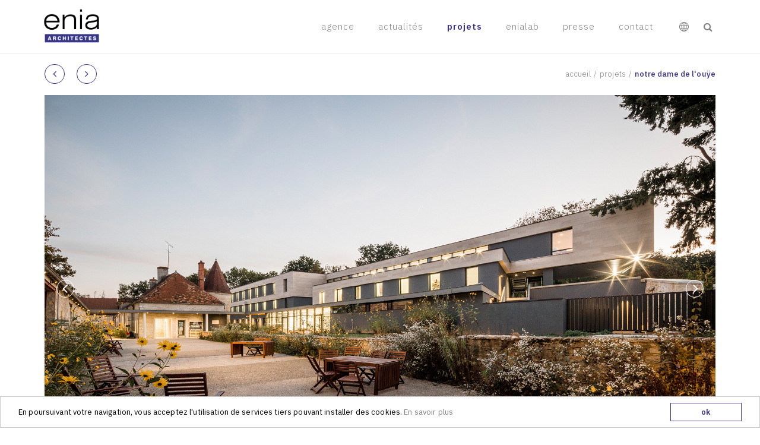

--- FILE ---
content_type: text/html; charset=UTF-8
request_url: https://www.enia.fr/fr/projet/notre-dame-de-l-ouye
body_size: 9570
content:
<!DOCTYPE html>
<!--[if IE 8]> <html lang="fr" class="ie8"> <![endif]-->
<!--[if IE 9]> <html lang="fr" class="ie9"> <![endif]-->
<!--[if !IE]><!--> <html lang="fr"> <!--<![endif]-->
    <head>
        <meta charset="utf-8">
        <meta name="viewport" content="width=device-width, initial-scale=1.0">
        <meta name="description" content="Réhabilitation de l’abbaye du 12eme siècle, et création d’un pôle adolescence pour l’accueil des jeunes du Diocèse : hébergement de 75 chambres, salle polyvalente, réfectoire et cuisine, espaces de réunion">
        <title>Notre Dame de l&#039;Ouÿe | Projets | enia architectes</title>
        <!-- Favicon -->
        <link rel="apple-touch-icon" sizes="57x57" href="/apple-icon-57x57.png">
	<link rel="apple-touch-icon" sizes="60x60" href="/apple-icon-60x60.png">
	<link rel="apple-touch-icon" sizes="72x72" href="/apple-icon-72x72.png">
	<link rel="apple-touch-icon" sizes="76x76" href="/apple-icon-76x76.png">
	<link rel="apple-touch-icon" sizes="114x114" href="/apple-icon-114x114.png">
	<link rel="apple-touch-icon" sizes="120x120" href="/apple-icon-120x120.png">
	<link rel="apple-touch-icon" sizes="144x144" href="/apple-icon-144x144.png">
	<link rel="apple-touch-icon" sizes="152x152" href="/apple-icon-152x152.png">
	<link rel="apple-touch-icon" sizes="180x180" href="/apple-icon-180x180.png">
	<link rel="icon" type="image/png" href="/favicon-32x32.png" sizes="32x32">
	<link rel="icon" type="image/png" href="/favicon-96x96.png" sizes="96x96">
	<link rel="icon" type="image/png" href="/favicon-16x16.png" sizes="16x16">
	<link rel="icon" type="image/png" href="/android-icon-36x36.png" sizes="36x36">
	<link rel="icon" type="image/png" href="/android-icon-48x48.png" sizes="48x48">
	<link rel="icon" type="image/png" href="/android-icon-72x72.png" sizes="72x72">
	<link rel="icon" type="image/png" href="/android-icon-96x96.png" sizes="96x96">
	<link rel="icon" type="image/png" href="/android-icon-144x144.png" sizes="144x144">
	<link rel="icon" type="image/png" href="/android-icon-192x192.png" sizes="192x192">
	<link rel="manifest" href="/manifest.json">
	<link rel="mask-icon" href="/safari-pinned-tab.svg" color="#5bbad5">
	<meta name="msapplication-TileColor" content="#ffffff">
	<meta name="msapplication-square70x70logo" content="/ms-icon-70x70.png">
	<meta name="msapplication-square144x144logo" content="/ms-icon-144x144.png">
	<meta name="msapplication-square150x150logo" content="/ms-icon-150x150.png">
	<meta name="msapplication-square310x310logo" content="/ms-icon-310x310.png">
	<meta name="theme-color" content="#3b3688">
    
        <!-- Web Fonts -->
        <link rel="stylesheet" href="//fonts.googleapis.com/css?family=Open+Sans:400,300,600&amp;subset=cyrillic,latin">
        <link href="https://fonts.googleapis.com/css?family=IBM+Plex+Sans:300,400,500,600" rel="stylesheet"><!--enia Fonts-->
        <!-- CSS Global Compulsory -->
        <link rel="stylesheet" href="/assets/plugins/bootstrap/css/bootstrap.min.css">
        <link rel="stylesheet" href="/assets/css/style.css">
    
        <!-- CSS Header and Footer -->
        <link rel="stylesheet" href="/assets/css/headers/header-v6.css">
        <link rel="stylesheet" href="/assets/css/footers/footer-v1.css">
        <link rel="stylesheet" href="/assets/css/pages/page_misc_sticky_footer.css">
    
        <!-- CSS Implementing Plugins -->
        <link rel="stylesheet" href="/assets/plugins/animate.css">
        <link rel="stylesheet" href="/assets/plugins/line-icons/line-icons.css">
        <link rel="stylesheet" href="/assets/plugins/font-awesome/css/font-awesome.min.css">
        <link rel="stylesheet" href="/assets/plugins/revolution-slider/rs-plugin/css/settings.css" type="text/css" media="screen">
        <link rel="stylesheet" href="/assets/plugins/owl-carousel/owl-carousel/owl.carousel.css">
        <link rel="stylesheet" href="/assets/plugins/fancybox/source/jquery.fancybox.css">
        <!--[if lt IE 9]><link rel="stylesheet" href="/assets/plugins/revolution-slider/rs-plugin/css/settings-ie8.css" type="text/css" media="screen"><![endif]-->
        
                    
    <link rel="stylesheet" href="/assets/plugins/cube-portfolio/cubeportfolio/css/cubeportfolio.min.css">
    <link rel="stylesheet" href="/assets/plugins/cube-portfolio/cubeportfolio/custom/custom-cubeportfolio.css">
                			<meta property="og:url" content="https://www.enia.fr/fr/projet/notre-dame-de-l-ouye">
		<meta property="og:type" content="website">
				
	<meta property="og:image" content="https://www.enia.fr/projects/diapos/ENIA_ABBAYE_ND_LOUYE_HD-57-copie_5be999a00f4b2.jpeg">
	<meta property="og:title" content="Notre Dame de l&#039;Ouÿe | enia architectes">
	<meta property="og:description" content="Réhabilitation de l’abbaye du 12eme siècle, et création d’un pôle adolescence pour l’accueil des jeunes du Diocèse : hébergement de 75 chambres, salle polyvalente, réfectoire et cuisine, espaces de réunion">
		
        <!-- CSS Customization -->
        <link rel="stylesheet" href="/assets/css/custom.css">
    
	<!-- Global site tag (gtag.js) - Google Analytics -->
	<script async src="https://www.googletagmanager.com/gtag/js?id=UA-21911390-1"></script>
	<script>
	  window.dataLayer = window.dataLayer || [];
	  function gtag(){dataLayer.push(arguments);}
	  gtag('js', new Date());

	  gtag('config', 'UA-21911390-1');
	</script>
	
		
        <!-- Begin Cookie Consent plugin by Silktide - http://silktide.com/cookieconsent -->
    <script>
		window.cookieconsent_options = {"message":"En poursuivant votre navigation, vous acceptez l'utilisation de services tiers pouvant installer des cookies.","dismiss":"OK","learnMore":"En savoir plus","link":"https://www.enia.fr/fr/mentions-legales","theme":"/cookieconsent/light-bottom.css"};
	    </script>
    <script src="/cookieconsent/cookieconsent.min.js" async defer></script>
    <!-- End Cookie Consent plugin -->
	
    </head>

    <body class="header-fixed header-fixed-space">
        <div class="wrapper">
        	
    <!--=== Header v6 ===-->
    <div class="header-v6 header-classic-white header-sticky">
        <!-- Navbar -->
        <div class="navbar mega-menu" role="navigation">
            <div class="container">
                <!-- Brand and toggle get grouped for better mobile display -->
                <div class="menu-container">
                    <button type="button" class="navbar-toggle" data-toggle="collapse" data-target=".navbar-responsive-collapse">
                        <span class="sr-only">Toggle navigation</span>
                        <span class="icon-bar"></span>
                        <span class="icon-bar"></span>
                        <span class="icon-bar"></span>
                    </button>

                    <!-- Navbar Brand -->
                    <a class="navbar-brand" href="/"><img src="/assets/img/enia/logo/enia-logo.png" alt="enia architectes"></a>
                    <!-- End Navbar Brand -->


                    <!-- Header Inner Right -->
                    <div class="header-inner-right">
                        <ul class="nav navbar-nav navbar-right menu-icons-list">
                           <li class="menu-icons shopping-cart">
                               <i class="menu-icons-style icon-globe"></i>
                               <ul class="shopping-cart-open dropdown-menu">
				    <li class="active"><a href="/fr/projet/notre-dame-de-l-ouye">Français</a></li>
				    <li><a href="/en/projet/notre-dame-de-l-ouye">English</a></li>
                               </ul>
                           </li>
                           <li class="menu-icons">
                               <i class="menu-icons-style search search-close search-btn fa fa-search"></i>
                               <div class="search-open">
				    <script>
				      (function() {
					var cx = '006174127477577730699:gdof7frlpng';
					var gcse = document.createElement('script');
					gcse.type = 'text/javascript';
					gcse.async = true;
					gcse.src = (document.location.protocol == 'https:' ? 'https:' : 'http:') +
					    '//cse.google.com/cse.js?cx=' + cx;
					var s = document.getElementsByTagName('script')[0];
					s.parentNode.insertBefore(gcse, s);
				      })();
				    </script>
				    <gcse:search></gcse:search>
                               </div>
                           </li>
                        </ul>
                    </div>
                    <!-- End Header Inner Right -->
                </div>

                <!-- Collect the nav links, forms, and other content for toggling -->
                <div class="collapse navbar-collapse navbar-responsive-collapse">
                    <div class="menu-container">
                        <ul class="nav navbar-nav">
                            <!-- Agence -->
                            <li class="dropdown">
                                <a href="javascript:void(0);" class="dropdown-toggle" data-toggle="dropdown">
                                    Agence                                </a>
                                <ul class="dropdown-menu">
                                    <li><a href="/fr/agence/convictions">Convictions</a></li>
				    <li><a href="/fr/agence/equipe">Équipe France</a></li>
				    <li><a href="/fr/agence/enia-india">Équipe Inde</a></li>
				    <li><a href="/fr/agence/partenaires">Partenaires</a></li>
				    <li><a href="/fr/agence/moyens">Moyens</a></li>
				    <li><a href="/fr/agence/distinctions">Distinctions</a></li>
				    <li><a href="/fr/agence/expos-conferences">Expos/Conférences</a></li>
                                </ul>
                            </li>
                            <!-- End Agence -->

                            <!-- Actualités -->
                            <li>
                                <a href="/fr/actualites">
                                    Actualités                                </a>
                            </li>
                            <!-- End Actualités -->

                            <!-- Projets -->
                            <li class="active">
                                <a href="/fr/projets">
                                    Projets                                </a>
                            </li>
                            <!-- End Projets -->

                            <!-- Innovation -->
                            <li>
                                <a href="/fr/innovation">
                                    enialab                                </a>
                            </li>
                            <!-- End Innovation -->

                            <!-- Presse -->
                            <li>
                                <a href="/fr/presse">
                                    Presse                                </a>
                            </li>
                            <!-- End Presse -->

                            <!-- Contact -->
                            <li>
                                <a href="/fr/contact">
                                    Contact                                </a>
                            </li>
                            <!-- End Contact -->
                        </ul>
                    </div>
                </div><!--/navbar-collapse-->
            </div>
        </div>
        <!-- End Navbar -->
    </div>
    <!--=== End Header v6 ===-->
            <!--=== Breadcrumbs ===-->
    <div class="breadcrumbs">
        <div class="container">
            <div class="breadcrumbs-btn pull-left"><a class="btn-u enia-btn enia-btn-secondary rounded-4x" type="button" href="/fr/projet/bureaux-eiffel"><i class="fa fa-angle-left"></i></a><a class="btn-u enia-btn enia-btn-secondary rounded-4x" type="button" href="/fr/projet/borj-attijari"><i class="fa fa-angle-right"></i></a></div>
            <ul class="pull-right breadcrumb">
                <li><a href="/">Accueil</a></li>
                <li><a href="/fr/projets">Projets</a></li>
                <li class="active">Notre Dame de l&#039;Ouÿe</li>
            </ul>
        </div>
    </div><!--/breadcrumbs-->
    <!--=== End Breadcrumbs ===-->

<div id="grid-container">
    <div class="cbp-item">
	<div id="enia-projet-detail-section-1" class="enia-page">
	    <div class="container">
		    <!-- Magazine Slider -->
		    <div class="carousel slide carousel-v2 margin-bottom-10" id="portfolio-carousel">
			<ol class="carousel-indicators">
			    			    <li class="active rounded-x" data-target="#portfolio-carousel" data-slide-to="0"></li>
			    			    <li class="rounded-x" data-target="#portfolio-carousel" data-slide-to="1"></li>
			    			    <li class="rounded-x" data-target="#portfolio-carousel" data-slide-to="2"></li>
			    			    <li class="rounded-x" data-target="#portfolio-carousel" data-slide-to="3"></li>
			    			    <li class="rounded-x" data-target="#portfolio-carousel" data-slide-to="4"></li>
			    			    <li class="rounded-x" data-target="#portfolio-carousel" data-slide-to="5"></li>
			    			</ol>
			
			<div class="carousel-inner">
			    			    <div class="item active">
				<img class="full-width img-responsive" src="/projects/diapos/ENIA_ABBAYE_ND_LOUYE_HD-57-copie_5be999a00f4b2.jpeg" alt="">
				<a href="/projects/diapos/ENIA_ABBAYE_ND_LOUYE_HD-57-copie_5be999a00f4b2.jpeg" class="cbp-lightbox"><i class="glyphicon glyphicon-fullscreen"></i></a>
			    </div>
			    			    <div class="item">
				<img class="full-width img-responsive" src="/projects/diapos/ndo2_5c87b271ee5a2.jpeg" alt="">
				<a href="/projects/diapos/ndo2_5c87b271ee5a2.jpeg" class="cbp-lightbox"><i class="glyphicon glyphicon-fullscreen"></i></a>
			    </div>
			    			    <div class="item">
				<img class="full-width img-responsive" src="/projects/diapos/ndo3_5c87b27f468b7.jpeg" alt="">
				<a href="/projects/diapos/ndo3_5c87b27f468b7.jpeg" class="cbp-lightbox"><i class="glyphicon glyphicon-fullscreen"></i></a>
			    </div>
			    			    <div class="item">
				<img class="full-width img-responsive" src="/projects/diapos/ndo4_5c87b29146f63.jpeg" alt="">
				<a href="/projects/diapos/ndo4_5c87b29146f63.jpeg" class="cbp-lightbox"><i class="glyphicon glyphicon-fullscreen"></i></a>
			    </div>
			    			    <div class="item">
				<img class="full-width img-responsive" src="/projects/diapos/ndo5_5c87b2a158366.jpeg" alt="">
				<a href="/projects/diapos/ndo5_5c87b2a158366.jpeg" class="cbp-lightbox"><i class="glyphicon glyphicon-fullscreen"></i></a>
			    </div>
			    			    <div class="item">
				<img class="full-width img-responsive" src="/projects/diapos/ndo6_5c87b2a9e8a8d.jpeg" alt="">
				<a href="/projects/diapos/ndo6_5c87b2a9e8a8d.jpeg" class="cbp-lightbox"><i class="glyphicon glyphicon-fullscreen"></i></a>
			    </div>
			    			</div>
			
			<a class="left carousel-control rounded-x" href="#portfolio-carousel" role="button" data-slide="prev">
			    <i class="fa fa-angle-left arrow-prev"></i>
			</a>
			<a class="right carousel-control rounded-x" href="#portfolio-carousel" role="button" data-slide="next">
			    <i class="fa fa-angle-right arrow-next"></i>
			</a>
		    </div>
		    <!-- End Magazine Slider -->
	    </div>
	</div>
    </div>
</div>
<div id="enia-projet-detail-section-2" class="enia-page content-sm">
    <div class="container">
	<!-- Intro -->	  
	<div class="row">
	    <div class="col-md-4 margin-bottom-25">
		<div class="enia-icons">
		    		    <div class="overflow-h">
			<h3>Notre Dame de l&#039;Ouÿe</h3>
			<h5 class="enia-text-main">Les Granges le Roi, France, 2017</h5>									
		    </div>
		</div>
	    </div>
	    <div class="col-md-8 enia-div-intro">
		
	    </div>
	</div>
	<hr>
	<!-- Fiche Technique -->
	<div class="row">
	    <div class="col-md-4 margin-bottom-35">
		<h4 class="enia-text-main text-lowercase">Fiche Technique</h4>
	    </div>
	    <div class="col-md-8">
		<div class="row margin-bottom-30">
		    <div class="col-md-6 enia-fiche-technique-column"><!--1/2 colonne-->
												<!--row fiche technique-->
			<div class="row enia-fiche-technique-wrapper">
			    <div class="enia-fiche-technique clearfix">
				<div class="col-lg-4">
				    <p class="enia-bold text-lowercase">Type</p>
				</div>
				<div class="col-lg-8">
				    <p>
				    logement
				    				     - commerce
				    				     - culture
				    				    </p>
				</div>
			    </div>
			</div>
						<!--row fiche technique-->
			<div class="row enia-fiche-technique-wrapper">
			    <div class="enia-fiche-technique clearfix">
				<div class="col-lg-4">
				    <p class="enia-bold text-lowercase">Lieu</p>
				</div>
				<div class="col-lg-8">
				    <p>Les Granges le Roi, France</p>
				</div>
			    </div>
			</div>
									<!--row fiche technique-->
			<div class="row enia-fiche-technique-wrapper">
			    <div class="enia-fiche-technique clearfix">
				<div class="col-lg-4">
				    <p class="enia-bold text-lowercase">Maître d’ouvrage</p>
				</div>
				<div class="col-lg-8">
				    <p>Diocèse de Paris</p>
				</div>
			    </div>
			</div>
									<!--row fiche technique-->
			<div class="row enia-fiche-technique-wrapper">
			    <div class="enia-fiche-technique clearfix">
				<div class="col-lg-4">
				    <p class="enia-bold text-lowercase">Maître d’œuvre</p>
				</div>
				<div class="col-lg-8 enia-span-bold">
				    <p><strong>Architecture :</strong>&nbsp;ENIA Architectes&nbsp;<br />
<strong>Ing&eacute;nierie :</strong> C&amp;E Ing&eacute;nierie (gros oeuvre et VRD) / CPS (Fluides, Climatisation, Electricit&eacute;)<br />
<strong>Paysagiste :</strong> Les jardins de Gally</p>
				</div>
			    </div>
			</div>
					    </div>
		    <div class="col-md-6 enia-fiche-technique-column"><!--1/2 colonne-->
									<!--row fiche technique-->
			<div class="row enia-fiche-technique-wrapper">
			    <div class="enia-fiche-technique clearfix">
				<div class="col-lg-4">
				    <p class="enia-bold text-lowercase">©&nbsp;photographies</p>
				</div>
				<div class="col-lg-8">
				    <p>11h45</p>
				</div>
			    </div>
			</div>
									<!--row fiche technique-->
			<div class="row enia-fiche-technique-wrapper">
			    <div class="enia-fiche-technique clearfix">
				<div class="col-lg-4">
				    <p class="enia-bold text-lowercase">Surface</p>
				</div>
				<div class="col-lg-8">
				    <p>4 730 m²</p>
				</div>
			    </div>
			</div>
									<!--row fiche technique-->
			<div class="row enia-fiche-technique-wrapper">
			    <div class="enia-fiche-technique clearfix">
				<div class="col-lg-4">
				    <p class="enia-bold text-lowercase">Montant</p>
				</div>
				<div class="col-lg-8">
				    <p>7,8 M€ HT</p>
				</div>
			    </div>
			</div>
									<!--row fiche technique-->
			<div class="row enia-fiche-technique-wrapper">
			    <div class="enia-fiche-technique clearfix">
				<div class="col-lg-4">
				    <p class="enia-bold text-lowercase">Programme</p>
				</div>
				<div class="col-lg-8">
				    Réhabilitation de l’abbaye du 12eme siècle, et création d’un pôle adolescence pour l’accueil des jeunes du Diocèse : hébergement de 75 chambres, salle polyvalente, réfectoire et cuisine, espaces de réunion
				</div>
			    </div>
			</div>
									<!--row fiche technique-->
			<div class="row enia-fiche-technique-wrapper">
			    <div class="enia-fiche-technique clearfix">
				<div class="col-lg-4">
				    <p class="enia-bold text-lowercase">Mission</p>
				</div>
				<div class="col-lg-8">
				    <p>Mission complète</p>
				</div>
			    </div>
			</div>
						<!--row fiche technique-->
			<div class="row enia-fiche-technique-wrapper">
			    <div class="enia-fiche-technique clearfix">
				<div class="col-lg-4">
				    <p class="enia-bold text-lowercase">Statut</p>
				</div>
				<div class="col-lg-8">
				    <p>livré</p>
				</div>
			    </div>
			</div>
			<!--row fiche technique-->
			<div class="row enia-fiche-technique-wrapper">
			    <div class="enia-fiche-technique clearfix">
				<div class="col-lg-4">
				    <p class="enia-bold text-lowercase">Date</p>
				</div>
				<div class="col-lg-8">
				    <p>2017</p>
				</div>
			    </div>
			</div>
						<!--row fiche technique-->
			<div class="row enia-fiche-technique-wrapper">
			    <div class="enia-fiche-technique clearfix">
				<div class="col-lg-4">
				    <p class="enia-bold text-lowercase">Approche environnementale</p>
				</div>
				<div class="col-lg-8">
				    <p>Toiture v&eacute;g&eacute;talis&eacute;e<br />
R&eacute;cup&eacute;ration des eaux pluviales<br />
Production d&rsquo;eau chaude solaire<br />
Isolation par l&rsquo;ext&eacute;rieur</p>
				</div>
			    </div>
			</div>
					    </div>
		</div>
		<div class="row">
		    <div class="col-md-12 enia-two-colums enia-div-list">
			<p><em><strong>Le site et le programme</strong></em></p>

<p>Le site pr&eacute;sente des caract&eacute;ristiques tout-&agrave;-fait particuli&egrave;res qui ont guid&eacute; notre conception&nbsp;:</p>

<ul>
	<li>une qualit&eacute; paysag&egrave;re remarquable &agrave; la lisi&egrave;re de la&nbsp; for&ecirc;t au nord et du parc bois&eacute; c&ocirc;t&eacute; sud.</li>
	<li>un environnement b&acirc;ti riche et h&eacute;t&eacute;rog&egrave;ne&nbsp;: des b&acirc;timents de ferme, une&nbsp; chapelle (remani&eacute;e &agrave; plusieurs reprises) et des b&acirc;timents composant la fa&ccedil;ade &laquo;&nbsp;majestueuse&nbsp;&raquo; du parc.</li>
	<li>les b&acirc;timents se concentrent sur la moiti&eacute; nord du site. Le reste est d&eacute;di&eacute; au parc bois&eacute;. A l&rsquo;ouest, un d&eacute;coupage de haies d&eacute;limitent des all&eacute;es &agrave; la fran&ccedil;aise.</li>
	<li>le clo&icirc;tre est situ&eacute; au c&oelig;ur de la composition existante. Son statut de jardin int&eacute;rieur lui conf&egrave;re une s&eacute;r&eacute;nit&eacute; propre &agrave; la m&eacute;ditation et &agrave; la pri&egrave;re.</li>
	<li>un axe structurant Nord-Sud&nbsp;: Il correspond &agrave; l&rsquo;alignement du portail nord avec la grange situ&eacute;e au sud. Les b&acirc;timents de ferme sont implant&eacute;s de part et d&rsquo;autre de cet axe.</li>
</ul>

<p>Par ailleurs, le projet r&eacute;pond &agrave; plusieurs enjeux programmatiques majeurs&nbsp;:</p>

<ul>
	<li>le site de l&rsquo;Ou&yuml;e est d&eacute;di&eacute; &agrave; la pastorale des adolescents du dioc&egrave;se de Paris. Il doit r&eacute;pondre au triple objectif de l&rsquo;apprentissage de la vie en collectivit&eacute;, de la transmission de la parole et d&rsquo;une sensibilisation &agrave; la vie int&eacute;rieure.</li>
	<li>pour ce faire, le site doit proposer des espaces d&eacute;di&eacute;s &agrave; la transmission de la parole (salles d&rsquo;enseignement, chapelle) &agrave; la vie en collectivit&eacute; (chambres, agora, salle polyvalente), et &agrave; la pri&egrave;re individuelle (parc, oratoire)</li>
	<li>ces espaces doivent constituer un tout coh&eacute;rent mais hi&eacute;rarchis&eacute; qui constitue un v&eacute;ritable support &agrave; la pastorale.</li>
</ul>

<p><em><strong>Le plan masse</strong></em></p>

<p>Les lignes directrices du projet sont&nbsp;:</p>

<ul>
	<li>recomposer un plan masse dans la logique de composition g&eacute;n&eacute;rale</li>
	<li>cr&eacute;er des espaces diff&eacute;renci&eacute;s adapt&eacute;s &agrave; la pastorale d&eacute;velopp&eacute;e sur le site</li>
	<li>cr&eacute;er de nouveaux flux dans la logique d&rsquo;usage</li>
</ul>

<p>Le principe retenu consiste &agrave; positionner le b&acirc;timent d&rsquo;h&eacute;bergement avec sa zone logistique dans le prolongement de l&rsquo;entr&eacute;e principale du site&nbsp;: le portail nord.&nbsp; La cr&eacute;ation de deux entr&eacute;es s&eacute;par&eacute;es, utilisant respectivement les portails existants nord et ouest, permet de s&eacute;parer les flux usagers et les flux logistique-livraison.</p>

<p>Sur l&rsquo;axe nord- sud, en continuit&eacute; de l&rsquo;entr&eacute;e (portail nord) s&rsquo;organisent les entit&eacute;s programmatiques li&eacute;es &agrave; l&rsquo;accueil des enfants pr&eacute;sents pour de courts s&eacute;jours :</p>

<ul>
	<li>dans la&nbsp; grange &agrave; l&rsquo;Est&nbsp;: l&rsquo;accueil&nbsp; principal des visiteurs avec une ouverture visuelle et un acc&egrave;s direct sur le clo&icirc;tre, deux grandes salles de r&eacute;union</li>
	<li>le b&acirc;timent d&rsquo;h&eacute;bergement se localise en remplacement du b&acirc;timent de ferme d&eacute;moli c&ocirc;t&eacute; ouest. Sa dimension est&nbsp; &eacute;quivalente au corps principal de l&rsquo;abbaye. La fa&ccedil;ade nord du b&acirc;timent s&rsquo;implante en continuit&eacute; du pignon de la grange Est et la fa&ccedil;ade Est du rez-de-chauss&eacute;e se situe dans la continuit&eacute; du muret de sout&egrave;nement marquant l&rsquo;entr&eacute;e. Les espaces pour les r&eacute;unions en petit groupe se localisent au rez-de-chauss&eacute;e en compl&eacute;ment des grandes salles situ&eacute;es en face. Les chambres se distribuent sur deux niveaux.</li>
	<li>le pr&eacute;au (agora) en continuit&eacute; de la salle polyvalente</li>
	<li>le r&eacute;fectoire et sa cuisine se localisent dans la grange Sud.&nbsp;</li>
</ul>

<p>Le clo&icirc;tre (espace de calme par excellence) est destin&eacute; &agrave; accueillir les fonctions li&eacute;es &agrave; l&rsquo;accueil des usagers permanents ou pr&eacute;sents sur une longue p&eacute;riode comme les couples permanents et les &eacute;tudiants.</p>

<p><em><strong>Le b&acirc;timent d&rsquo;h&eacute;bergement</strong></em></p>

<p>Ce b&acirc;timent neuf se situe en limite Ouest du terrain. Sa position est strat&eacute;gique car imm&eacute;diatement visible depuis l&rsquo;entr&eacute;e.</p>

<p>&nbsp;Sa Fa&ccedil;ade Est, s&rsquo;aligne en rez-de-chauss&eacute;e sur le muret de sout&eacute;nnement en meuli&egrave;re de l&rsquo;entr&eacute;e. Cette alignement participe pleinement &agrave; la s&eacute;quence d&rsquo;entr&eacute;e sur le site. Il Accompagne l&rsquo;entr&eacute;e par un cheminement couvert.</p>

<p>&nbsp;</p>

<p>Le Hall principal est imm&eacute;diatement visible depuis l&rsquo;entr&eacute;e.</p>

<p>Un grand auvent en bois longeant les salles de r&eacute;unions &agrave; l&rsquo;Est. Un passage couvert ext&eacute;rieur permet donc d&rsquo;assurer une liaison entre le hall principal de l&rsquo;h&eacute;bergement jusqu&rsquo;au r&eacute;fectoire. Il permet en outre d&rsquo;afficher des panneaux en lien avec la pastorale.</p>

<p>Le b&acirc;timent adopte une g&eacute;om&eacute;trie en forme de U s&rsquo;adaptant parfaitement au triple enjeu&nbsp;: de la r&eacute;partition clair des entit&eacute;s programmatique du rez-de-chauss&eacute;e, d&rsquo;une utilisation totale ou partielle des niveaux de logements, du rapport g&eacute;n&eacute;reux avec la for&ecirc;t.</p>

<p>Le b&acirc;timent se compose, en rez-de-chauss&eacute;e des entit&eacute;s suivantes&nbsp;:</p>

<ul>
	<li>deux petits halls, r&eacute;partis &agrave; la jonction de chaque aile.</li>
	<li>l&rsquo;aile nord rassemble les zones de stockages et de locaux techniques</li>
	<li>les salles de r&eacute;union se trouvent&nbsp; &agrave; l&rsquo;est tourn&eacute;es vers le parc et &agrave; l&rsquo;ouest face &agrave; la for&ecirc;t. &nbsp;Elles sont toutes regroup&eacute;es au rez-de-chauss&eacute;e du b&acirc;timent. Les enfants r&eacute;unis en &laquo;&nbsp;s&eacute;ance pl&eacute;ni&egrave;re&nbsp;&raquo; dans la salle polyvalente&nbsp; se r&eacute;partissent&nbsp; ais&eacute;ment dans les petites salles par sans repasser &agrave; l&rsquo;ext&eacute;rieur.&nbsp; Les salles sont toutes &eacute;clair&eacute;es naturellement.</li>
	<li>la salle polyvalente s&rsquo;installe dans l&rsquo;aile sud avec en continuit&eacute; avec la toiture-auvent de l&rsquo;agora. D&rsquo;une proportion id&eacute;ale pour des rassemblements de groupes nombreux, elle s&rsquo;ouvre largement sur le pr&eacute;au. L&rsquo;ouverture compl&egrave;te des portes vitr&eacute;es permet de doubler la surface de la salle dans un espace int&eacute;rieur - ext&eacute;rieur. La salle dispose d&rsquo;un stockage et de sanitaires qui lui sont propres.</li>
</ul>

<p>L&rsquo;agora occupe une position centrale dans le projet. Elle est d&eacute;di&eacute;e aux rassemblements de plein air dans un espace prot&eacute;g&eacute; des intemp&eacute;ries. Elle dispose d&rsquo;une zone de stockage et de sanitaires imm&eacute;diatement adjacents.</p>

<p>Le b&acirc;timent se compose aux &nbsp;&eacute;tages :</p>

<ul>
	<li>de 44 chambres en R+1.</li>
	<li>de 36 chambres en R+2</li>
	<li>de locaux de service</li>
	<li>d&rsquo;un petit oratoire, lieu de pri&egrave;re privil&eacute;gi&eacute; tourn&eacute; vers la for&ecirc;t de Dourdan &agrave; l&rsquo;Ouest. C&rsquo;est un volume simple accessible depuis les deux niveaux. Il est destin&eacute; au recueillement individuel (soir).</li>
	<li>le niveau 2 dispose d&rsquo;une grande terrasse accessible orient&eacute;e vers le parc bois&eacute;.</li>
</ul>

<p>Les logements sont rationnels et ouverts sur l&rsquo;environnement. Le niveau 2 dispose d&rsquo;un espace ext&eacute;rieur propice &agrave; l&rsquo;&eacute;change.</p>

<p><em><strong>Traitement architectural</strong></em></p>

<p>La composition de fa&ccedil;ade est&nbsp; respectueuse de l&rsquo;environnement b&acirc;ti. La morphologie est optimis&eacute;e pour offrir une grande compacit&eacute; et des vues d&eacute;gag&eacute;es sur l&rsquo;environnement.</p>

<p>Les grandes caract&eacute;ristiques sont&nbsp;:</p>

<ul>
	<li>un grand auvent en bois longeant les salles de r&eacute;unions &agrave; l&rsquo;Est. Un passage couvert ext&eacute;rieur permet donc d&rsquo;assurer une liaison entre le hall principal de l&rsquo;h&eacute;bergement jusqu&rsquo;au r&eacute;fectoire.</li>
	<li>la salle polyvalente se trouve dans le prolongement du pr&eacute;au. L&rsquo;utilisation d&rsquo;une paroi vitr&eacute;e escamotable pour la salle polyvalente permet d&rsquo;obtenir une configuration &laquo;&nbsp;Agora&nbsp;&raquo; cumulant la surface utile de la salle polyvalente et du pr&eacute;au soit environ 250m&sup2; chacune.</li>
	<li>l&rsquo;Agora retourne le b&acirc;timent d&rsquo;h&eacute;bergement en &eacute;querre. Ce dispositif cr&eacute;e un premier plan poreux devant la grange.</li>
	<li>il y a un acc&egrave;s direct int&eacute;rieur entre la salle polyvalente et les petites salles de r&eacute;unions.</li>
	<li>l&rsquo;implantation proche de la salle polyvalente, du pr&eacute;au et du r&eacute;fectoire dans la grange existante cr&eacute;e au sud du site des espaces favorables aux jeux collectifs&nbsp;: ext&eacute;rieurs, couverts, int&eacute;rieurs ou mixte des trois.&nbsp;&nbsp;&nbsp;</li>
</ul>

<p>La composition des fa&ccedil;ades s&rsquo;appuie sur la trame structurelle de 3,2m. Trame id&eacute;ale pour l&rsquo;am&eacute;nagement d&rsquo;une chambre polyvalente int&eacute;grant une petite salle de bain.</p>

<p>Pour les fa&ccedil;ades, la composition alterne de longues ouvertures verticales. L&rsquo;isolation est ext&eacute;rieure et les menuiseries sont pos&eacute;es au nu int&eacute;rieur pour profiter au maximum de l&rsquo;effet de masque de l&rsquo;&eacute;paisseur des baies.</p>

<p>Les fa&ccedil;ades se composent de&nbsp;:</p>

<ul>
	<li>des claires-voies en bois verticaux positionn&eacute;s en rez-de-chauss&eacute;e pour assurer la protection visuelle et l&rsquo;intimit&eacute; des salles de r&eacute;union.</li>
	<li>du bardage bois pour les niveaux d&rsquo;h&eacute;bergement.</li>
	<li>du bardage en panneaux de fa&ccedil;ade min&eacute;rale claire (type METEON de chez TRESPA ou Eternit) sur isolation ext&eacute;rieure. Ce proc&eacute;d&eacute; permet de poser des modules de grandes dimensions en marquant des joints de calepinage dans le dessin de fa&ccedil;ade.&nbsp;&nbsp;</li>
</ul>
		    </div>
		</div>
	    </div>
	</div>
	<!-- /Fiche Technique -->
	<hr>
		<!-- Video -->
	<div class="row">
	    <div class="col-md-8 col-md-offset-4">
		<div class="row">
		    <div class="col-md-12">
			<div class="embed-responsive embed-responsive-16by9">
			    <iframe frameborder="0" allowfullscreen="" src="https://www.youtube.com/embed/_P-SiIwjULc" class="embed-responsive-item"></iframe>
			</div>
		    </div>
		</div>
	    </div>
	</div>
	<!-- /Video -->
	<hr>
		<!-- Boutons -->
	<div class="row">
	    <div class="col-md-12">
									<a class="btn-u enia-btn" href="/fr/projet/telecharger/62">Télecharger la fiche technique</a>
										    </div>
	</div>
	<!-- /Boutons -->
    </div>
</div>
        	    <!--=== Footer Version 1 ===-->
<div class="footer-v1 sticky-footer">
	<div class="footer">
		<div class="container">
			<div class="row">
				<!-- About -->
				<div class="col-md-3 md-margin-bottom-40">
					<a href="/" class="enia-footer-brand"><img src="/assets/img/enia/logo/enia-logo-ko.png" alt="enia architectes"></a>
					<p>L'agence enia architectes est née en 2003 d'une amitié et d'une passion partagées par les trois architectes associés de formation pluridisciplinaire, Mathieu Chazelle, Simon Pallubicki, Brice Piechaczyk. Elle compte aujourd’hui 70 collaborateurs.</p>
					<p><small>2026 &copy; tous droits réservés | <a href="https://www.enia.fr/fr/mentions-legales">mentions légales</a></small></p>
				</div><!--/col-md-3-->
				<!-- End About -->

				<!-- Latest -->
				<div class="col-md-3 md-margin-bottom-40">
					<div class="posts">
						<div class="headline"><h2>Articles Récents</h2></div>
						<ul class="list-unstyled latest-list">
							<li>
								<a href="/fr/actualites">Vœux 2026 depuis la Guinée !</a>
								<small>1 janvier 2026</small>
							</li>
							<li>
								<a href="/fr/actualites">Du Havre à Fos-sur-Mer, l’industrie du futur !</a>
								<small>8 décembre 2025</small>
							</li>
							<li>
								<a href="/fr/presse">Cure de jouvence pour l&#039;Ecole polytechnique</a>
								<small>7 juin 2024</small>
							</li>
						</ul>
					</div>
				</div><!--/col-md-3-->
				<!-- End Latest -->

				<!-- Link List -->
				<div class="col-md-3 md-margin-bottom-40">
					<div class="headline"><h2>Liens Utiles</h2></div>
					<ul class="list-unstyled link-list">
						<li><a href="/fr/actualites">Actualités</a></li>
						<li><a href="/fr/innovation">enialab</a></li>
						<li><a href="/fr/projets">Projets</a></li>
						<li><a href="/fr/contact">plan d'accès</a></li>
					</ul>
				</div><!--/col-md-3-->
				<!-- End Link List -->

				<!-- Address -->
				<div class="col-md-3 md-margin-bottom-40">
					<div class="headline"><h2>Informations Pratiques</h2></div>
					<address class="md-margin-bottom-40">
						<p>
						enia architectes — 73 rue Victor Hugo <br>
						93170 Bagnolet - FRANCE
						</p>
						<p>
						tel&nbsp;: + 33 (0)1 84 03 04 10 <br>
						email&nbsp;: <a href="mailto:studio@enia.fr" class="">studio@enia.fr</a>
						</p>
					</address>
					<!-- Social Links -->
						<ul class="footer-socials list-inline">
							<li>
								<a href="https://twitter.com/enia_archi" target="_blank" class="tooltips" data-toggle="tooltip" data-placement="bottom" title="" data-original-title="Twitter">
									<i class="fa fa-twitter"></i>
								</a>
							</li>
														<li>
								<a href="https://fr-fr.facebook.com/Eniaarchitectes/" target="_blank" class="tooltips" data-toggle="tooltip" data-placement="bottom" title="" data-original-title="Facebook">
									<i class="fa fa-facebook"></i>
								</a>
							</li>
							<li>
								<a href="https://www.linkedin.com/company/enia-architectes" target="_blank" class="tooltips" data-toggle="tooltip" data-placement="bottom" title="" data-original-title="Linkedin">
									<i class="fa fa-linkedin"></i>
								</a>
							</li>
							<li>
								<a href="https://www.instagram.com/enia_architectes/" target="_blank" class="tooltips" data-toggle="tooltip" data-placement="bottom" title="" data-original-title="Instagram">
									<i class="fa fa-instagram"></i>
								</a>
							</li>
							<li>
								<a href="https://www.pinterest.fr/eniaarchitectes/" target="_blank" class="tooltips" data-toggle="tooltip" data-placement="bottom" title="" data-original-title="Pinterest">
									<i class="fa fa-pinterest"></i>
								</a>
							</li>
						</ul>
					<!-- End Social Links -->
				</div><!--/col-md-3-->
				<!-- End Address -->
			</div>
		</div>
	</div><!--/footer-->
</div>
<!--=== End Footer Version 1 ===-->

        	 </div><!--/wrapper-->
        	 	 <!-- JS Global Compulsory -->
	 <script type="text/javascript" src="/assets/plugins/jquery/jquery.min.js"></script>
	 <script type="text/javascript" src="/assets/plugins/jquery/jquery-migrate.min.js"></script>
	 <script type="text/javascript" src="/assets/plugins/bootstrap/js/bootstrap.min.js"></script>
	 <!-- JS Implementing Plugins -->
	 <script type="text/javascript" src="/assets/plugins/back-to-top.js"></script>
	 <script type="text/javascript" src="/assets/plugins/smoothScroll.js"></script>
	 <script type="text/javascript" src="/assets/plugins/revolution-slider/rs-plugin/js/jquery.themepunch.tools.min.js"></script>
	 <script type="text/javascript" src="/assets/plugins/revolution-slider/rs-plugin/js/jquery.themepunch.revolution.min.js"></script>
	 <script src="/assets/plugins/owl-carousel/owl-carousel/owl.carousel.js"></script>
	 <script type="text/javascript" src="/assets/plugins/fancybox/source/jquery.fancybox.pack.js"></script>
	 <!-- JS Customization -->
	 <script type="text/javascript" src="/assets/js/custom.js"></script>
	 <!-- JS Page Level -->
	 <script type="text/javascript" src="/assets/js/app.js"></script>
	 <script type="text/javascript" src="/assets/js/plugins/revolution-slider.js"></script>
	 <script type="text/javascript" src="/assets/js/plugins/owl-carousel.js"></script>
	 <script type="text/javascript" src="/assets/js/plugins/fancy-box.js"></script>

	 <!--[if lt IE 9]>
	     <script src="/assets/plugins/respond.js"></script>
	     <script src="/assets/plugins/html5shiv.js"></script>
	     <script src="/assets/plugins/placeholder-IE-fixes.js"></script>
	 <![endif]-->
         
	 <script>
	    $( window ).load(function() {
		$('input.gsc-input').addClass('animated fadeIn form-control');
		$('input.gsc-input').attr('placeholder', 'Recherche ...');
	    });
	 </script>
        
	<script type="text/javascript" src="/assets/plugins/cube-portfolio/cubeportfolio/js/jquery.cubeportfolio.min.js"></script>
	<script type="text/javascript" src="/assets/js/enia/enia-cube-portfolio-project-detail.js"></script>
	 <script type="text/javascript">
	     jQuery(document).ready(function() {
	         App.init();
	         RevolutionSlider.initRSfullScreenOffset();
				OwlCarousel.initOwlCarousel();
				FancyBox.initFancybox();
	     });
	 </script>
	</div><!--/wrapper-->
    </body>
</html>


--- FILE ---
content_type: text/css
request_url: https://www.enia.fr/assets/css/custom.css
body_size: 6599
content:
/* dent-de-lion B.V. for enia.fr css styles (customizations)
• Added/new classes & ids start with "enia-"
• All others are modified classes & ids from the template, bootstrap, etc. */

/* ----------------------------------- GENERAL ----------------------------------- */

body {
	font-size:13px;
	line-height:1.308em;
 	color:#323232;
 	font-family:'IBM Plex Sans', sans-serif;
 	font-weight:400;
	letter-spacing:.01em;
	text-rendering:optimizeLegibility; /* optional:for older browsers */
	-webkit-font-variant-ligatures:common-ligatures; /* for iOS and Safari 6 */
	font-variant-ligatures:common-ligatures; /* for up-to-date browsers, including IE10 and Opera 21 */
	-webkit-font-smoothing:antialiased;
	-moz-osx-font-smoothing:grayscale;
}
body.header-fixed-space {
	padding-top:90px;
}
/* 20px outer margins (instead of 15) */
.container, .container-fluid {
	padding-left:20px;
	padding-right:20px;
}
#enia-home-section-4 #portfolio-carousel {
	margin-left:-20px;
	margin-right:-20px;
}
.enia-bg-white {
	background-color:#fff;
}
.enia-bg-grey {
	background-color:#f2f2f2;
}
.enia-bg-main {
	background-color:#3b3688;
}
.enia-padding-bottom-10 {
	padding-bottom:10px;
}
.enia-negative-margin-top-5 {
	margin-top:-5px;
}
hr {
	margin-top:25px;
	margin-bottom:25px;
	border-top:1px solid #a5a5a5;
}
.enia-page.content-sm, .enia-page.content-xs {
	padding-top:0;
}
@-moz-document url-prefix() {
  fieldset { display: table-cell; }
}
/* Text */
a {
 	color:#828282;
}
a:focus, a:hover, a:active {
	color:#3b3688;
	text-decoration:none;
}
b, strong {
	font-weight:500;
}
.enia-span-bold strong, .enia-bold {
	font-weight:500;
}
p {
	margin:0 0 15px;
}
p, li, li a, label {
	color:#000;
}
.text-big {
	font-size:16px;
	font-weight:normal;
}
h1, h2, h3, h4, h5, h6,
.h1, .h2, .h3, .h4, .h5, .h6 {
 	font-family:'IBM Plex Sans', sans-serif;
 	font-weight:500;
 	color:#000;
	line-height:1.1;
	margin-bottom:5px;
}
h1, .h1 {
	font-size:36px;
	margin-bottom:10px;
}
h2, .h2 {
	font-size:32px;
}
h3, .h3 {
	font-size:24px;
}
h5, .h5 {
	font-size:14px;
	margin-bottom:10px;
}
.enia-page h4 {
	margin:0;
}
#enia-innovation-section-1 p:first-of-type, .enia-div-intro p, p.enia-intro {
 	font-family:'IBM Plex Sans', sans-serif;
 	font-weight:300;
	font-size:15px;
	line-height:25px;
}
ol, ul {
	margin-bottom:15px;
}
.enia-div-list ul, ul.enia-list {
 	list-style:none;
 	padding:0 0 0 0.5em;
}
.enia-div-list ul li:before, ul.enia-list li:before {
	content:'\b7\a0';
	position:absolute;
	right:100%;
}
.enia-div-list ul li, ul.enia-list li {
	list-style:none;
	position:relative;
}
.enia-text-white {
	color:#fff;
}
.enia-text-main {
	color:#3b3688;
}
.enia-text-secondary {
	color:#828282;
}

/* Icons */
i.enia-icon-logiciels {
	background-image:url('../img/enia/icons/main/logiciels.png');
}
i.enia-icon-equipements {
	background-image:url('../img/enia/icons/main/equipements.png');
}
i.enia-icon-distinction {
	background-image:url('../img/enia/icons/main/distinction.png');
}
i.enia-icon-brevet {
	background-image:url('../img/enia/icons/main/brevet.png');
}
i.enia-icon-certification {
	background-image:url('../img/enia/icons/main/certification.png');
}
i.enia-icon {
	background-size:40px 40px;
	background-repeat:no-repeat;
	background-position:50% 50%;
	float:left;
	display:inline-block;
	height:40px;
	width:40px;
	line-height:40px;
	margin-right:10px;
}
i.enia-icon-sm {
	background-size:25px 25px;
	background-repeat:no-repeat;
	background-position:50% 50%;
	height:25px;
	width:25px;
	line-height:25px;
	margin-right:5px;
}
#enia-home-section-2 i.enia-icon-brevet {
   margin-top:5px;
	margin-bottom:5px;
}
i.enia-icon + i.enia-icon {
	margin-left:-5px;
}
/*.enia-icons {
	margin-left:-3px;
}*/
#enia-projets .enia-icons {
	margin-left:0;
}
.enia-icons-single-line {
	height:40px;
	line-height:40px;
}
/*.enia-icons-single-line-sm {
	height:25px;
	line-height:23px;
}*/
i.icon-custom.fa, i.icon-custom.glyphicon {
   margin-top:5px;
	margin-bottom:5px;
   background-color:#3b3688;
	border:1px solid #3b3688;
	color:#fff;
	line-height:37px;
	font-size:20px;
	text-align:center;
}
i.icon-custom.fa,
.enia-simple-icon {
   font-size:23px;
}
.thumbnail.fancybox + .enia-icons {
	margin-top:20px;
}
.enia-icons + p {
	margin-top:10px;
}
.cube-portfolio .link-captions li i {
    background:transparent;
	 border:1px solid #fff;
    color:#fff;
}
.cube-portfolio .link-captions li i:hover {
	background:#fff;
   color:#fff;
	color:#323232;
}

/* Enia Main Button */
.enia-btn {
	text-transform:lowercase;
 	font-family:'IBM Plex Sans', sans-serif;
	font-weight:600;
	font-size:13px;
	color:#3b3688;
	background:transparent;
	border:solid 1px #3b3688;
	margin:5px 0;
}
.enia-btn:hover,
.enia-btn:focus {
	background:#3b3688;
	color:#fff;
}
/* Enia Home Slider Button */
.tp-banner-container a.re-btn-brd {
	font-size:17px;
	line-height:18px;
	color:#fff;
	background:transparent;
	border:solid 1px #fff;
	margin:0;
}
.tp-banner-container a.re-btn-brd:hover,
.tp-banner-container a.re-btn-brd:focus {
	color:#fff;
	background:#3b3688; 
}
.enia-btn-secondary {
	color:#3b3688;
	background:transparent;
	border:1px solid #3b3688;
}
.enia-btn-secondary:hover,
.enia-btn-secondary:focus,
#filters-container .cbp-filter-item-active .enia-btn-secondary {
	color:#fff;
	background:#3b3688;
	border:1px solid #3b3688;
}
/* Project Detail Button */
.breadcrumbs-btn .enia-btn i.fa {
	font-size:17px;
	line-height:18px;
	margin:0;
}
.breadcrumbs-btn .enia-btn + .enia-btn {
	margin-left:20px;
}
/* Custom Icon Button */
i.enia-btn-icon-distinction {
	background-image:url('../img/enia/icons/transparent/distinction-t.png');
}
i.enia-btn-icon-brevet {
	background-image:url('../img/enia/icons/transparent/brevet-t.png');
}
i.enia-btn-icon-certification {
	background-image:url('../img/enia/icons/transparent/certification-t.png');
}
i.enia-btn-icon {
	background-size:20px 20px;
	background-repeat:no-repeat;
	background-position:50% 50%;
	float:left;
	display:inline-block;
	height:20px;
	width:20px;
	line-height:20px;
	margin-right:5px;
}
/*a.enia-btn-icon {
	padding:4px 13px 4px 11px;
	line-height:21px;
}*/

/* cbp Buttons */
.cbp-popup-lightbox .cbp-popup-prev,
.cbp-popup-lightbox .cbp-popup-next,
.cbp-popup-lightbox .cbp-popup-close,
.cbp-popup-singlePageInline .cbp-popup-close {
 	background-image:url("../plugins/cube-portfolio/cubeportfolio/img/cbp-sprite.png");
	background-size:100px 127px;
 	background-repeat:no-repeat;
   background-position:0 0;
 	height:31px;
 	width:31px;
 	left:20px;
 	top:0px;
}
.cbp-popup-lightbox .cbp-popup-next {
   background-position:-32px 0;
	right:20px;
	left:auto;
}
.cbp-popup-lightbox .cbp-popup-close,
.cbp-popup-singlePageInline .cbp-popup-close {
   background-position:-63px 0;
	right:20px;
	left:auto;
	top:20px;
}
.cbp-popup-singlePageInline .cbp-popup-close {
	top:40px;
}
.cbp-popup-lightbox .cbp-popup-prev:hover {
   background-position:0 -32px;
}
.cbp-popup-lightbox .cbp-popup-next:hover {
   background-position:-32px -32px;
}
.cbp-popup-lightbox .cbp-popup-close:hover {
   background-position:-63px -32px;
}
/* Pagination Buttons */
.enia-btn-p {
    padding:7px 9px;
    margin:0 7px;
}
.enia-btn-p.active,
.enia-btn-p.active:hover,
.enia-btn-p.active:focus {
    background:transparent;
    border-color:transparent;
	color:#3b3688;
    cursor:default;
}
/* General Responsive */
@media (max-width:480px) {
	h2, .h2 {
		font-size:28px;
		line-height:30px;
	}
	h3, .h3 {
		font-size:21px;
		line-height:24px;
	}
}

/* ----------------------------------- HEADER ----------------------------------- */

.header-fixed .header-v6.header-fixed-shrink,
.header-fixed .header-v6.header-classic-white.header-sticky {
   -webkit-box-shadow:none;
           box-shadow:none;
	border-bottom:1px solid #ebebea;
}
.header-v6 .navbar-collapse.collapse.in {
	border-bottom:0 none;
}
.header-v6, .header-v6 .navbar-nav > li > a {
	text-transform:lowercase;
 	font-family:'IBM Plex Sans', sans-serif;
 	font-weight:300;
}
.header-v6 .navbar-toggle {
	margin:30px 0 30px 10px;
}
.header-v6 .navbar-brand {
	height:70px;
	line-height:50px;
 	max-height:70px;
 	font-size:24px;
 	white-space:nowrap;
	padding:0px 3px;
	margin-top:10px;
	margin-bottom:10px;
}
.header-v6 .navbar-brand img,
.footer-v1 .enia-footer-brand img {
    width:115px;
    height:69px;
}
.header-v6.header-classic-white.header-sticky .navbar-brand {
	color:#828282;
}
.nav.menu-icons-list {
	padding-left:40px;
}
.header-v6 .navbar-nav > li.menu-icons {
	float:left;
}
.header-v6 .navbar-nav > li > a {
	font-size:15px;
	line-height:30px;
}
.header-v6 .navbar-nav > li > a,
.header-v6 li.menu-icons i.menu-icons-style,
.header-fixed .header-v6.header-classic-white li.menu-icons i.menu-icons-style,
.header-fixed .header-v6.header-fixed-shrink li.menu-icons i.menu-icons-style {
	-webkit-transition:all 0.4s cubic-bezier(0.7, 1, 0.7, 1);
	-moz-transition:all 0.4s cubic-bezier(0.7, 1, 0.7, 1);
	-o-transition:all 0.4s cubic-bezier(0.7, 1, 0.7, 1);
	transition:all 0.4s cubic-bezier(0.7, 1, 0.7, 1);
}
.header-fixed .header-v6.header-fixed-shrink li.menu-icons i.menu-icons-style,
.header-fixed .header-v6.header-classic-white li.menu-icons i.menu-icons-style {
	color:#828282;
}
.header-v6 .navbar-nav > li > a:hover, .header-v6 .navbar-nav > li > a:focus, .header-v6 .navbar-nav > .active > a, .header-v6 .navbar-nav > .active > a:hover, .header-v6 .navbar-nav > .active > a:focus,
.header-v6 li.menu-icons i.menu-icons-style:hover,
.header-fixed .header-v6.header-classic-white li.menu-icons i.menu-icons-style:hover,
.header-fixed .header-v6.header-fixed-shrink li.menu-icons i.menu-icons-style:hover {
	color:#3b3688;
	font-weight:600;
}
.header-v6 li.menu-icons i.menu-icons-style {
	line-height:90px;
}
.header-v6 .navbar-nav > li.shopping-cart a {
	border:0 none;
}
.header-v6 .shopping-cart .shopping-cart-open {
	border-top: 1px solid #ebebea;
	padding:15px 0;
	top:90px;
	min-width:80px;
}
.header-v6 .dropdown-menu { 
	border:0 none;
	border-top:1px solid #ebebea;
	padding:15px 0;
	min-width:158px;
	background:#fff;
	z-index:9999 !important;
}
.dropdown-menu {
   -webkit-box-shadow:0 6px 6px rgba(0, 0, 0, 0.176);
           box-shadow:0 6px 6px rgba(0, 0, 0, 0.176);
}
.header-v6 .dropdown-menu li a,
.header-v6 .navbar-nav .open .dropdown-menu > li > a { 
   color:#828282;
	font-size:13px; 
	font-weight:300; 
	padding:6px 20px;
}
.header-v6 .dropdown-menu .active > a,
.header-v6 .dropdown-menu li > a:hover {
	color:#3b3688;
	font-weight:600;
	background:inherit;
	filter:none !important;
	-webkit-transition:all 0.1s ease-in-out;
	-moz-transition:all 0.1s ease-in-out;
	-o-transition:all 0.1s ease-in-out;
	transition:all 0.1s ease-in-out;
}
.header-v6 .search-open {
    padding:6px 0 0 0;
	border-bottom:1px solid #ebebea;
}
.header-v6 .search-open .form-control {
	height:50px;
}
/* Header Responsive */
@media (min-width:992px) {
	.header-v6 .navbar-brand {
	   color:#fff;
	}
	.header-fixed .header-v6.header-fixed-shrink .navbar-brand,
	.header-fixed .header-v6.header-fixed-shrink .navbar-nav > li > a,
	.header-fixed .header-v6.header-classic-white .navbar-nav > li > a,
	.header-fixed .header-v6.header-classic-white .navbar-nav .active > a,
	.header-fixed .header-v6.header-classic-white .navbar-nav li > a:hover {
		color:#828282;
		font-weight:300;
	}
	.header-fixed .header-v6.header-fixed-shrink .navbar-nav .active > a, 
	.header-fixed .header-v6.header-fixed-shrink .navbar-nav li > a:hover,
	.header-fixed .header-v6.header-classic-white .navbar-nav .active > a,
	.header-fixed .header-v6.header-classic-white .navbar-nav li > a:hover {
		color:#3b3688;
		font-weight:600;
	}
	.header-fixed .header-v6.header-fixed-shrink .navbar-brand {
	    line-height:50px;
	}
	.header-v6 .navbar-nav > li > a {
	    padding:30px 20px;
	}
	.header-fixed .header-v6.header-fixed-shrink li.menu-icons i.menu-icons-style {
	    line-height: 90px;
	}
}
@media (min-width:1200px) {
	.header-v6 .navbar-brand {
	   font-size:30px;
	}
}
@media (max-width:991px) {
   .header-v6 .menu-container {
	   padding-left:20px;
	   padding-right:20px;
	}
	.header-v6 .navbar-nav > li > a { 
	   padding:12px 0;
	}
	.header-v6 .navbar-brand,
	.header-v6 .navbar-nav > li > a,
	.header-v6 li.menu-icons i.menu-icons-style {
		color:#828282;
	}
	.header-v6 .navbar-nav > li > a:hover {
		color:#3b3688;
		font-weight:600;
	}
	.header-v6 .navbar-nav > .open > a,
	.header-v6 .navbar-nav > .open > a:hover,
	.header-v6 .navbar-nav > .open > a:focus {
		color:#828282;
	}
	.header-v6 .navbar-nav > .active > a,
	.header-v6 .navbar-nav > .active > a:hover,
	.header-v6 .navbar-nav > .active > a:focus {
		color:#000 !important;	
	}
	.nav.menu-icons-list {
		padding-left:20px;
	}
	.header-fixed .header-v6.header-fixed-shrink .header-inner-right,
	.header-fixed .header-v6.header-fixed-shrink .menu-icons-list {
		margin-right:0px;
	}
	.header-v6 .navbar-nav .open .dropdown-menu {
		padding:0;
	}
	.header-v6 .navbar-nav .open .dropdown-menu > li > a:hover,
	.header-v6 .navbar-nav .open .dropdown-menu > li > a:focus {
		color:#000;
	}
	.header-v6 .navbar-nav .open .dropdown-menu > .active > a,
	.header-v6 .navbar-nav .open .dropdown-menu > .active > a:hover,
	.header-v6 .navbar-nav .open .dropdown-menu > .active > a:focus {
		color:#000;
	}
	.header-v6 .navbar-nav .open .dropdown-menu > .disabled > a,
	.header-v6 .navbar-nav .open .dropdown-menu > .disabled > a:hover,
	.header-v6 .navbar-nav .open .dropdown-menu > .disabled > a:focus {
		color:#000;
	}
}
@media (max-width:767px) {
	.header-v6 .menu-container {
	   padding-left:0;
	   padding-right:0;
	}
	.header-v6 .navbar-brand {
	   padding-left:9px;
	   padding-right:9px;
	}
	.header-v6 .navbar-nav > li > a { 
	   padding:12px 20px;
	}
	.header-v6 .dropdown-menu li a,
	.header-v6 .navbar-nav .open .dropdown-menu > li > a {  
		padding:6px 30px;
	}
	.header-v6 .navbar-toggle {
		margin:30px 10px;
	}
}
@media (max-width:480px) {
	.header-v6 .navbar-brand {
	   font-size:20px;
	}
}
@media (max-width: 350px) {
	.header-v6 .header-inner-right {
	   display:block;
	}
	.nav.menu-icons-list {
	   padding-left:0;
	}
	.header-v6 .navbar-brand {
	   font-size:18px;
	}
}

/* ----------------------------------- HOME ----------------------------------- */

/* Home Section #1 - Slider */
.tp-dottedoverlay.twoxtwo {
	background:none;
}
.revolution-mch-1::after,
.tparrows.preview4 .tp-arr-titleholder {
	display:none;
}
.tp-bullets.preview4 .bullet {
	background:rgba(233, 232, 232, 0.1) !important;
	border:1px solid rgba(255, 255, 255, 1) !important;
	width:9px !important;
	height:9px !important;
	margin-right:4px !important;
}
.tp-bullets.preview4 .bullet:hover,
.tp-bullets.preview4 .bullet.selected {
	background:rgba(233, 232, 232, 1) !important;
	border:0 none !important;
	height:11px !important;
	width:11px !important;
}
.rs-icon-img {
	height:33px !important;
	width:33px !important;
}
/* Slider Responsive */
@media (max-width:991px)  {
	.tp-caption h4 {
		position:relative;
		left:40px;
	}
	.tp-caption h6 {
		position:relative;
		top:15px;
		left:40px;
	}
	.rs-icon-img {
		position:relative;
		top:8px;
		left:12px;
	}
	.tp-caption .enia-btn {
		position:relative;
		top:40px;
		left:40px;
	}
}
/* Home Section #3 */
.owl-carousel-v1 .item {
	margin:0 10px;
}
.owl-carousel-v1 {
	position:relative;
	padding:0 5px;
}
.owl-carousel-v1 .owl-navigation {
	height:100%;
	margin:0;
}
.owl-btn {
	color:#3b3688;
	font-size:35px;
	line-height:35px;
	padding:9px 20px;
	background:#fff;
	position:absolute;
	top:50%;
	margin-top:-27px;
	z-index:999;
}
.owl-btn:hover {
	background:#3b3688;
}
.owl-btn.prev-v1 {
   left:-5px;
}
.owl-btn.next-v1 {
   right:-5px;
}
.team-v3 .team-hover {
   margin-top:-45px;
	padding:20px 40px;
}
.enia-caption h4, .enia-caption .h4, .enia-caption h6 {
   color:#fff;
	text-align:left;
	margin:5px 0;
}
.enia-caption .h4 {
	display:block;
}
.tp-caption.enia-caption {
	display:block;
}
@media (max-width: 1199px) {
	#enia-home-section-3 .enia-caption h4 {
	   font-size:12px;
	}
	#enia-home-section-3 .enia-caption h6 {
	   font-size:9px;
	}
}
@media (max-width:991px) {
	.team-v3 .team-hover {
		margin:0;
	}
	#enia-home-section-3 .enia-caption h4 {
	   font-size:10px;
	}
	#enia-home-section-3 .enia-caption h6 {
	   font-size:8px;
	}
	.team-v3 .team-hover {
		margin-top:-30px;
	}
}
@media (max-width:767px) {
	.owl-btn {
		font-size:20px;
		line-height:20px;
		padding:7px 14px;
		margin-top:-17px;
	}
	.team-v3 .team-hover {
		padding:10px 20px;
	}
}

/* Home Section #4 */
.carousel-v2 .carousel-control.left,
.carousel-v2 .carousel-control.right {
    border:1px solid #fff;
	color:#fff;
    font-size:25px;
    height:30px;
    width:30px;
	background:transparent;
}
.carousel-v2 .carousel-control:hover {
    background:#3b3688;
    border:1px solid #3b3688;
}
#enia-home-section-4 .carousel-v2 .carousel-control.left,
#enia-home-section-4 .carousel-v2 .carousel-control.right {
    margin-top:-10px;
}
#enia-projets .carousel-v2 .carousel-control.left,
#enia-projets .carousel-v2 .carousel-control.right {
	margin-top:-20px;
}
.carousel-v2 .carousel-control .arrow-prev, .carousel-v2 .carousel-control .arrow-next {
   top:1px;
}
#enia-home-section-4 .carousel-indicators {
	bottom:0px;
}
.carousel-indicators li {
   border-radius:11px;
   height:11px;
   width:11px;
}
.carousel-indicators .active {
   height:11px;
   width:11px;
   margin:1px;
}

/* Home Section #5 */
#enia-home-section-5 .portfolio-box {
	margin-bottom:0;
}
#enia-home-section-5 .portfolio-box,
#enia-agence-distinctions .portfolio-box {
   padding:0 5px;
}
#enia-home-section-5 .col-md-3,
#enia-agence-distinctions .col-sm-6 {
   padding-left:10px;
   padding-right:10px;
}
.portfolio-box-in.enia-caption {
	padding-left:30px;
	padding-right:30px;
}

/* ----------------------------------- OTHER ----------------------------------- */

#topcontrol {
	line-height:30px;
	background:transparent;
	border:solid 1px #3b3688;
	color:#3b3688;
	border-radius:15px !important;
}
#topcontrol:hover {
	background:#3b3688;
	color:#fff;
}
#topcontrol::after {
	left:8px;
}

/* Overlays */
.img-hover-v1 img, .img-hover-v2 img, .img-hover-v1 span::after {
	transition: all 0.3s ease-in-out;
	-o-transition: all 0.3s ease-in-out;
	-moz-transition: all 0.3s ease-in-out;
	-webkit-transition: all 0.3s ease-in-out;
}
.team-v3 .team-img:hover:after,
.portfolio-box a.fancybox:hover::after,
.cbp-caption-fadeIn .cbp-caption-activeWrap,
.cbp-popup-lightbox {
	background:rgba(50, 50, 50, 0.65);
	transition: all 0.3s ease-in-out;
	-o-transition: all 0.3s ease-in-out;
	-moz-transition: all 0.3s ease-in-out;
	-webkit-transition: all 0.3s ease-in-out;
}
.enia-img-hover-v1 img, .enia-img-hover-v1 span::after {
	transition: none;
	-o-transition: all 0 none;
	-moz-transition: none;
	-webkit-transition: none;
}
/* ----------------------------------- FOOTER ----------------------------------- */

.footer-v1 .footer {
	background:#3b3688;
 	font-family:'IBM Plex Sans', sans-serif;
 	font-weight:400;
	font-size:12px;
	padding:35px 0;
}
.footer-v1 .footer a, 
.footer-v1 address, .footer-v1 .link-list a, .footer-v1 .link-list i,
.footer-v1 .footer p, .footer-v1 .footer small  {
	color:#fff;
}
.footer-v1 .footer a:hover, .footer-v1 .footer a:active {
	text-decoration:underline;
}
.footer-v1 .footer a.enia-footer-brand {
	text-transform:lowercase;
	font-size:27px;
	font-weight:300;
	margin-bottom:17px;
	display:block;
	color:#fff;
	position:relative;
	left:-10px;
}
.footer-v1 .footer a.enia-footer-brand:hover, 
.footer-v1 .footer a.enia-footer-brand:active {
	text-decoration:none;
}
.footer-v1 .footer .headline {
	border-bottom:1px solid #fff;
	text-transform:lowercase;
	margin:29px 0 10px 0;
}
.footer-v1 .footer .headline h2 {
	font-size:12px;
	font-weight:600;
	margin:0;
	padding-bottom:8px;
	border-bottom:0 none;
}
.latest-list li {
 	border-top:1px solid #fff;
	border-top:1px solid rgba(255,255,255,.2);
 	padding:13px 0;
}
.latest-list li:first-child {
 	padding:13px 0;
}
.footer-v1 .link-list li {
 	border-top:1px solid #fff;
	border-top:1px solid rgba(255,255,255,.2);
	padding:0;
}
.footer-v1 .footer .link-list a {
 	font-size:12px;
 	text-transform:lowercase;
 	padding:13px 0;
}
.footer-v1 address {
 	margin-top:23px;
	line-height:normal;
}
.footer-v1 .footer-socials {
	text-align:left;
	margin-left:-8px;
}
.footer-v1 .footer-socials li a {
	color:#fff;
	font-size:18px;
	padding:0 2px;
}

/* Footer Responsive */
@media (min-width:992px) and (max-width: 1199px) {
	.footer-v1 .footer a.enia-footer-brand {
		font-size:21px;
	}
}

/* Sticky footer */
body {
	margin-bottom:321px;
}
.sticky-footer {
	height:321px;
	background-color:transparent;
	margin-top:70px;
}
.boxed-layout .sticky-footer {
	width:inherit;
}
@media (max-width: 991px) {
	body.header-fixed-space,
	body.header-fixed-space-v2 {
		padding-top:0;
	}
}

/* ----------------------------------- BREADCRUMBS ----------------------------------- */

.breadcrumbs {
	background:#fff;
	border-bottom:0 none;
	padding:0;
	text-transform:lowercase;
}
.breadcrumb, .enia-project-nav { 
	top:0;
 	font-family:'IBM Plex Sans', sans-serif;
	font-size:13px;
	margin:0;
}
.breadcrumb { 
	font-weight:300;
	padding:26px 0 27px 20px;
}
.breadcrumbs h4 {
	color:#000;
	margin:0;
	padding:24px 20px 26px 0;
	font-weight:600;
	text-transform:uppercase;
	font-size:15px;
	letter-spacing:.05em;
}
.enia-project-nav { 
	font-weight:400;
	padding:26px 20px 27px 0;
}
.breadcrumb a {
	color:#828282;
}
.breadcrumb li.active,
.breadcrumb li a:hover {
	color:#3b3688;
	font-weight:500;
}
.breadcrumb > li + li::before {
	color:#828282;
	font-weight:300;
	padding:0 2px;
}

/* Breadcrumbs Images */
#enia-agence-equipe-section-1 .breadcrumbs-v3.img-v2 {
	background:url('../img/enia/agence-equipe-associes/1-big.jpg') no-repeat;
}
#enia-agence-equipe-section-1-bis .breadcrumbs-v3.img-v2 {
	background:url('../img/enia/agence-equipe-associes/equipe-inde.jpg') no-repeat;
}
#enia-agence-partenaires-section-1 .breadcrumbs-v3.img-v2 {
	background:url('../img/enia/agence-partenaires/1.jpg') no-repeat;
}
#enia-agence-moyens-section-1 .breadcrumbs-v3.img-v2 {
	background:url('../img/enia/agence-moyens/1.jpg') no-repeat;
}
#enia-agence-expos-section-1 .breadcrumbs-v3.img-v2 {
	background:url('../img/enia/agence-expos/1.jpg') no-repeat;
}
#enia-agence-equipe-section-1 .breadcrumbs-v3.img-v2,
#enia-agence-equipe-section-1-bis .breadcrumbs-v3.img-v2,
#enia-agence-partenaires-section-1 .breadcrumbs-v3.img-v2,
#enia-agence-moyens-section-1 .breadcrumbs-v3.img-v2,
#enia-agence-expos-section-1 .breadcrumbs-v3.img-v2 {
	background-size:cover;
	background-position:center center;
}
.breadcrumbs-v3.breadcrumbs-lg {
	padding:152px 0 151px;
}

/* Project Nav */
.enia-project-nav a { 
	color:#323232;
}
.enia-project-nav a:hover, .enia-project-nav a:focus, .enia-project-nav a.active { 
	color:#3b3688;
}
.enia-project-nav > a + a::before {
 	content:"| ";
 	color:#828282;
 	padding:0 5px;
}
@media (max-width: 991px) {
	.breadcrumbs-v3.breadcrumbs-lg {
		padding:120px;
	}
}
@media (max-width: 767px) {
	.breadcrumbs-v3,
	.breadcrumbs-v3.breadcrumbs-lg {
		padding:75px 0;
	}
}
@media (min-width:651px) {
	.breadcrumbs .pull-left,
	.breadcrumbs .pull-right {
		white-space:nowrap;
	}
}
@media (max-width: 650px) {
	.breadcrumbs {
		min-height:42px;
	}
	.breadcrumbs > .container {
		padding:6px 20px 7px;
	}
	.breadcrumbs .pull-left,
	.breadcrumbs .pull-right {
		width:100%;
		text-align:center;
		margin:5px 0;
		padding:0;
	}
	.breadcrumbs nav.pull-left {
		margin-top:8px;
	}
}
/* ----------------------------------- AGENCE ----------------------------------- */

#enia-agence-methode p:first-of-type,
#enia-agence-india p:first-of-type,
#enia-innovation-section-1 p:first-of-type {
	margin-top:15px;
}
#enia-agence-partenaires-section-2 h4:not(.enia-text-main),
#enia-agence-moyens-section-2 h4:not(.enia-text-main) {
	margin-top:20px;
}
#enia-agence-partenaires-section-2 h6,
#enia-agence-moyens-section-2 h6,
#enia-agence-equipe-section-2 h6,
#enia-agence-equipe-section-3 h6 {
	text-transform:uppercase;
	letter-spacing:.05em;
}

#enia-agence-methode p:last-of-type,
#enia-agence-india p:last-of-type,
#enia-projet-detail-section-2 p:last-of-type {
	margin-bottom:0;
}
#enia-agence-methode hr,
#enia-agence-india hr {
	margin-top:50px;
	margin-bottom:50px;
}
#enia-agence-expos-section-2 hr {
	margin-top:40px;
	margin-bottom:50px;
}
.enia-cv p,
.enia-cv > h6.enia-text-main,
.enia-cv ul.enia-list {
	margin:3px 0;
}
.enia-cv p + ul.enia-list {
	margin-top:-3px;
}
.cbp-l-inline {
	background:#f2f2f2;
}
.cbp-l-caption-alignCenter .cbp-l-caption-body {
	text-align:left;
	padding:10px 30px;
}
#enia-agence-equipe-section-3.cube-portfolio #grid-container {
	margin-bottom:10px;
}
#enia-agence-equipe-section-3.cube-portfolio .cbp-l-inline {
	padding:20px;
}
#enia-agence-equipe-section-3.cube-portfolio .cbp-popup-content .col-xs-3,
#enia-agence-equipe-section-3.cube-portfolio .cbp-popup-content .col-xs-9,
.center-vertically {
   display:inline-block;
   float:none;
   margin-right:-4px;
   vertical-align:middle;
}
div.enia-ordering:last-of-type .col-md-8 img:last-child {
	margin-bottom:10px;
}
@media (max-width:1199px) {
	.cbp-l-caption-alignCenter .cbp-l-caption-body {
		padding:10px 20px;
	}
}
@media (min-width:992px) {
	div.enia-ordering:nth-of-type(even) .col-md-4 {
		left:66.6667%;
	}
	div.enia-ordering:nth-of-type(even) .col-md-8 {
		right:33.3333%;
	}
}
@media (max-width:767px) {
	#enia-agence-equipe-section-3.cube-portfolio .cbp-popup-content .col-xs-3 {
	   vertical-align:top;
	}
}
@media (max-width:480px) {
	#enia-agence-equipe-section-3.cube-portfolio .cbp-l-inline {
		padding-top:60px;
	}
}

/* ----------------------------------- ACTUALITES ----------------------------------- */

#enia-actualites.content {
	padding-bottom:15px;
	padding-top:0;
}
.blog_masonry_3col .grid-boxes-in {
	background:#fff;
}
#enia-actualites.blog_masonry_3col .grid-boxes-in {
	min-height:524px;
}
#enia-actualites.blog_masonry_3col .grid-boxes-caption {
	padding:0px 0px 40px;
}
#enia-actualites .embed-responsive,
#enia-projet-detail-section-2 .embed-responsive {
	margin-bottom:15px;
}
@media (max-width:480px) {
	#enia-actualites h3, #enia-actualites h1 {
		font-size:21px;
		line-height:24px;
	}
}

/* ----------------------------------- PROJETS ----------------------------------- */

#enia-projets .img-hover-v1 > span {
	background:#f2f2f2;
}
#enia-projets .cbp .cbp-item,
#enia-projets .cbp-wrapper-outer {
	overflow:visible;
}
#enia-projets .cbp-item-wrapper .project-name a {
	color:#323232;
}
#enia-projets .cbp-item-wrapper .project-name a:hover, .cbp-item-wrapper .project-name a:focus {
	text-decoration:underline;
}
#enia-projets .cube-portfolio .cbp-l-filters-text {
	margin:0;
	padding:0;
}
#enia-projets .cbp-l-filters-text {
	margin:20px 0 55px;
	padding:0;
}
#enia-projets .cbp-l-filters-text .cbp-filter-item {
	margin:0;
	padding:0 4px;
}
#enia-projets .collapse {
	margin:0;
}
#enia-projets .panel {
	margin:0;
	background-color:#ffffff;
	border:0 none;
   -webkit-box-shadow:none;
           box-shadow:none;
}
.breadcrumbs-btn {
	margin:13px 0 14px 0;
}
.cbp-popup-lightbox-img {
	display:block;
	margin-left:auto;
	margin-right:auto;
}
@media (max-width: 1199px) {
	#enia-projets .cbp-item-wrapper {
		min-height:280px;
	}
}
@media (min-width:1200px) {
	#enia-projets .cbp-item-wrapper {
		min-height:300px;
	}
}
@media (max-width:991px) {
	#enia-projets .cbp-item-wrapper {
		min-height:310px;
	}
}
@media (max-width:767px) {
	#enia-projets .cbp-item-wrapper {
		min-height:280px;
	}
}
@media (max-width:480px) {
	#enia-projets .cbp-item-wrapper {
		min-height:240px;
	}
}

/* ----------------------------------- PROJET DETAIL ----------------------------------- */

#enia-projet-detail-section-1 .carousel-inner > .item {
	margin-bottom:30px;
	background:#f2f2f2;
}
#enia-projet-detail-section-1 .carousel-indicators {
	bottom:30px;
}
#enia-projet-detail-section-1 a.cbp-lightbox {
	color:#000;
	position:absolute;
	right:0;
	bottom:-25px;
}
#enia-projet-detail-section-1 a.cbp-lightbox:hover, 
#enia-projet-detail-section-1 a.cbp-lightbox:focus {
	color:#3b3688;
}
.cbp-popup-lightbox-img {
   -webkit-box-shadow:none;
           box-shadow:none;
}
.enia-fiche-technique-wrapper {
	padding-left:15px;
	padding-right:15px;
}
.enia-fiche-technique {
	border-top:1px solid #a5a5a5;
	border-spacing:2px;
}
.enia-fiche-technique-wrapper:last-of-type .enia-fiche-technique {
	border-bottom:1px solid #a5a5a5;
}
.enia-fiche-technique > .col-lg-4,
.enia-fiche-technique > .col-lg-8 {
	padding-left:0;
	padding-right:0;
}
.enia-fiche-technique > .col-lg-4 > p,
.enia-fiche-technique > .col-lg-8 > p,
.enia-fiche-technique > .col-lg-4 > .enia-icons > p {
	padding-bottom:5px;
	padding-top:4px;
}
.enia-two-colums {
	-webkit-column-count:2; /* Chrome, Safari, Opera */
	-moz-column-count:2; /* Firefox */
	column-count:2;
}
.enia-two-colums {
	-webkit-column-gap:30px; /* Chrome, Safari, Opera */
	-moz-column-gap:30px; /* Firefox */
	column-gap:30px;
}
#enia-projet-detail-section-2 hr {
	margin-bottom:35px;
}
#enia-projet-detail-section-2 .col-md-12 a.enia-btn {
	margin-top:5px;
}
@media (max-width:991px) {
	.enia-fiche-technique-column .enia-fiche-technique-wrapper:last-of-type .enia-fiche-technique {
		border-bottom:0 none;
	}
	.enia-fiche-technique-column:last-of-type .enia-fiche-technique-wrapper:last-of-type .enia-fiche-technique {
		border-bottom:1px solid #a5a5a5;
	}
}
@media (max-width:767px) {
	.enia-two-colums {
		-webkit-column-count:1; /* Chrome, Safari, Opera */
		-moz-column-count:1; /* Firefox */
		column-count:1;
	}
}
/* ----------------------------------- INNOVATION ----------------------------------- */

#enia-innovation-section-2 .col-sm-6 > h4 {
	margin-top:20px;
}
#enia-innovation-section-2 .col-sm-6 > h6,
#enia-presse h5,
#enia-actualites h5 {
	margin-bottom:15px;
}
#enia-innovation-section-2 .row {
	margin-left:-10px;
	margin-right:-10px;
}
#enia-innovation-section-2 .col-sm-6 {
	padding-left:10px;
	padding-right:10px;
}

/* ----------------------------------- PRESSE ----------------------------------- */

#enia-presse {
	background:#f2f2f2;
}
#enia-presse.content {
	padding-top:30px;
	padding-bottom:40px;
}
#enia-presse.blog_masonry_3col .grid-boxes-caption {
	padding:20px;
}

/* ----------------------------------- CONTACT ----------------------------------- */

.map.enia-map {
	height:303px;
}
#enia-contact .sky-form, .form-control {
	font-family: 'Helvetica Neue', Helvetica, Arial, sans-serif;
	font-size:13px;
	line-height:1.308em;
 	color:#323232;
}
#enia-contact .form-control {
	border:1px solid #b4b4b4;
}
#enia-contact textarea#message.form-control {
	height:115px;
}
#enia-contact label {
	margin-bottom:0;
}
#enia-contact h3 {
	margin-top:15px;
}
#enia-contact h6.enia-text-main {
	margin-top:1px;
}
#enia-contact p.small {
	margin:0;
}
#enia-contact i {
	font-size:22px;
}
#enia-contact i.fa {
	font-size:26px;
}
#enia-contact a {
 	color:#323232;
}
#enia-contact a:focus, #enia-contact a:hover, #enia-contact a:active {
	text-decoration:underline;
}
#enia-contact button {
	margin:3px 0;
}

.cse input.gsc-input, input.gsc-input {
	background-image:none !important;
	width: 80% !important;
	border: none !important;
	border-color: transparent !important;
}

input.gsc-input, .gsc-input-box, .gsc-input-box-hover, .gsc-input-box-focus {
	border: 0 none !important;
	box-shadow: none !important;
}

   .cse .gsc-control-cse,
        .gsc-control-cse {
                padding: 0;
		margin: 0;
        }
	
.gsc-search-button {
	display: none;
}





--- FILE ---
content_type: application/javascript
request_url: https://www.enia.fr/cookieconsent/cookieconsent.min.js
body_size: 2339
content:
(function(){if(window.hasCookieConsent)return;window.hasCookieConsent=true;var OPTIONS_VARIABLE="cookieconsent_options";var OPTIONS_UPDATER="update_cookieconsent_options";var DISMISSED_COOKIE="cookieconsent_dismissed";var THEME_BUCKET_PATH="//s3.amazonaws.com/cc.silktide.com/";if(document.cookie.indexOf(DISMISSED_COOKIE)>-1){return}if(typeof String.prototype.trim!=="function"){String.prototype.trim=function(){return this.replace(/^\s+|\s+$/g,"")}}var Util={isArray:function(obj){var proto=Object.prototype.toString.call(obj);return proto=="[object Array]"},isObject:function(obj){return Object.prototype.toString.call(obj)=="[object Object]"},each:function(arr,callback,context,force){if(Util.isObject(arr)&&!force){for(var key in arr){if(arr.hasOwnProperty(key)){callback.call(context,arr[key],key,arr)}}}else{for(var i=0,ii=arr.length;i<ii;i++){callback.call(context,arr[i],i,arr)}}},merge:function(obj1,obj2){if(!obj1)return;Util.each(obj2,function(val,key){if(Util.isObject(val)&&Util.isObject(obj1[key])){Util.merge(obj1[key],val)}else{obj1[key]=val}})},bind:function(func,context){return function(){return func.apply(context,arguments)}},queryObject:function(object,query){var queryPart;var i=0;var head=object;query=query.split(".");while((queryPart=query[i++])&&head.hasOwnProperty(queryPart)&&(head=head[queryPart])){if(i===query.length)return head}return null},setCookie:function(name,value,expiryDays,domain,path){expiryDays=expiryDays||365;var exdate=new Date;exdate.setDate(exdate.getDate()+expiryDays);var cookie=[name+"="+value,"expires="+exdate.toUTCString(),"path="+path||"/"];if(domain){cookie.push("domain="+domain)}document.cookie=cookie.join(";")},addEventListener:function(el,event,eventListener){if(el.addEventListener){el.addEventListener(event,eventListener)}else{el.attachEvent("on"+event,eventListener)}}};var DomBuilder=function(){var eventAttribute="data-cc-event";var conditionAttribute="data-cc-if";var addEventListener=function(el,event,eventListener){if(Util.isArray(event)){return Util.each(event,function(ev){addEventListener(el,ev,eventListener)})}if(el.addEventListener){el.addEventListener(event,eventListener)}else{el.attachEvent("on"+event,eventListener)}};var insertReplacements=function(htmlStr,scope){return htmlStr.replace(/\{\{(.*?)\}\}/g,function(_match,sub){var tokens=sub.split("||");var value;while(token=tokens.shift()){token=token.trim();if(token[0]==='"')return token.slice(1,token.length-1);value=Util.queryObject(scope,token);if(value)return value}return""})};var buildDom=function(htmlStr){var container=document.createElement("div");container.innerHTML=htmlStr;return container.children[0]};var applyToElementsWithAttribute=function(dom,attribute,func){var els=dom.parentNode.querySelectorAll("["+attribute+"]");Util.each(els,function(element){var attributeVal=element.getAttribute(attribute);func(element,attributeVal)},window,true)};var applyEvents=function(dom,scope){applyToElementsWithAttribute(dom,eventAttribute,function(element,attributeVal){var parts=attributeVal.split(":");var listener=Util.queryObject(scope,parts[1]);addEventListener(element,parts[0],Util.bind(listener,scope))})};var applyConditionals=function(dom,scope){applyToElementsWithAttribute(dom,conditionAttribute,function(element,attributeVal){var value=Util.queryObject(scope,attributeVal);if(!value){element.parentNode.removeChild(element)}})};return{build:function(htmlStr,scope){if(Util.isArray(htmlStr))htmlStr=htmlStr.join("");htmlStr=insertReplacements(htmlStr,scope);var dom=buildDom(htmlStr);applyEvents(dom,scope);applyConditionals(dom,scope);return dom}}}();var cookieconsent={options:{message:"This website uses cookies to ensure you get the best experience on our website. ",dismiss:"Got it!",learnMore:"More info",link:null,container:null,theme:"light-floating",domain:null,path:"/",expiryDays:365,markup:['<div class="cc_banner-wrapper {{containerClasses}}">','<div class="cc_banner cc_container cc_container--open">','<a href="#null" data-cc-event="click:dismiss" target="_blank" class="cc_btn cc_btn_accept_all btn-u enia-btn">{{options.dismiss}}</a>','<p class="cc_message">{{options.message}} <a data-cc-if="options.link" class="cc_more_info" href="{{options.link || "#null"}}">{{options.learnMore}}</a></p>','<a class="cc_logo" target="_blank" href="http://silktide.com/cookieconsent">Cookie Consent plugin for the EU cookie law</a>',"</div>","</div>"]},init:function(){var options=window[OPTIONS_VARIABLE];if(options)this.setOptions(options);this.setContainer();if(this.options.theme){this.loadTheme(this.render)}else{this.render()}},setOptionsOnTheFly:function(options){this.setOptions(options);this.render()},setOptions:function(options){Util.merge(this.options,options)},setContainer:function(){if(this.options.container){this.container=document.querySelector(this.options.container)}else{this.container=document.body}this.containerClasses="";if(navigator.appVersion.indexOf("MSIE 8")>-1){this.containerClasses+=" cc_ie8"}},loadTheme:function(callback){var theme=this.options.theme;if(theme.indexOf(".css")===-1){theme=THEME_BUCKET_PATH+theme+".css"}var link=document.createElement("link");link.rel="stylesheet";link.type="text/css";link.href=theme;var loaded=false;link.onload=Util.bind(function(){if(!loaded&&callback){callback.call(this);loaded=true}},this);document.getElementsByTagName("head")[0].appendChild(link)},render:function(){if(this.element&&this.element.parentNode){this.element.parentNode.removeChild(this.element);delete this.element}this.element=DomBuilder.build(this.options.markup,this);if(!this.container.firstChild){this.container.appendChild(this.element)}else{this.container.insertBefore(this.element,this.container.firstChild)}},dismiss:function(evt){evt.preventDefault&&evt.preventDefault();evt.returnValue=false;this.setDismissedCookie();this.container.removeChild(this.element)},setDismissedCookie:function(){Util.setCookie(DISMISSED_COOKIE,"yes",this.options.expiryDays,this.options.domain,this.options.path)}};var init;var initialized=false;(init=function(){if(!initialized&&document.readyState=="complete"){cookieconsent.init();initialized=true;window[OPTIONS_UPDATER]=Util.bind(cookieconsent.setOptionsOnTheFly,cookieconsent)}})();Util.addEventListener(document,"readystatechange",init)})();

--- FILE ---
content_type: application/javascript
request_url: https://www.enia.fr/assets/js/custom.js
body_size: 58
content:
/* designplume.com for enia.fr custom javascript codes */


--- FILE ---
content_type: application/javascript
request_url: https://www.enia.fr/assets/js/enia/enia-cube-portfolio-project-detail.js
body_size: 755
content:
(function($, window, document, undefined) {
    'use strict';

    var gridContainer = $('#grid-container');


    /*******************************
        init cubeportfolio
     ****************************** */
    gridContainer.cubeportfolio({
        layoutMode: 'grid',
        rewindNav: true,
        scrollByPage: false,
        mediaQueries: [{
            width: 1100,
            cols: 1
        }, {
            width: 800,
			  cols: 1
        }, {
            width: 500,
			  cols: 1
        }, {
            width: 320,
			  cols: 1
        }],
        defaultFilter: '*',
        animationType: 'fadeOut',
        gapHorizontal: 20,
        gapVertical: 20,
        gridAdjustment: 'responsive',
        caption: 'fadeIn',
        displayType: 'bottomToTop',
        displayTypeSpeed: 50,

        // lightbox
        lightboxDelegate: '.cbp-lightbox',
        lightboxGallery: true,
        lightboxTitleSrc: 'data-title',
		  lightboxShowCounter: false,

        // singlePage popup
        singlePageDelegate: '.cbp-singlePage',
        singlePageDeeplinking: true,
        singlePageStickyNavigation: true,
        singlePageCallback: function(url, element) {
            // to update singlePage content use the following method: this.updateSinglePage(yourContent)
        },

        // singlePageInline
        singlePageInlineDelegate: '.cbp-singlePageInline',
        singlePageInlinePosition: 'below',
        singlePageInlineInFocus: true,
        singlePageInlineCallback: function(url, element) {
            // to update singlePageInline content use the following method: this.updateSinglePageInline(yourContent)
            var t = this;

            $.ajax({
                    url: url,
                    type: 'GET',
                    dataType: 'html',
                    timeout: 5000
                })
                .done(function(result) {

                    t.updateSinglePageInline(result);

                })
                .fail(function() {
                    t.updateSinglePageInline("Error! Please refresh the page!");
                });
        }
    });

})(jQuery, window, document);
